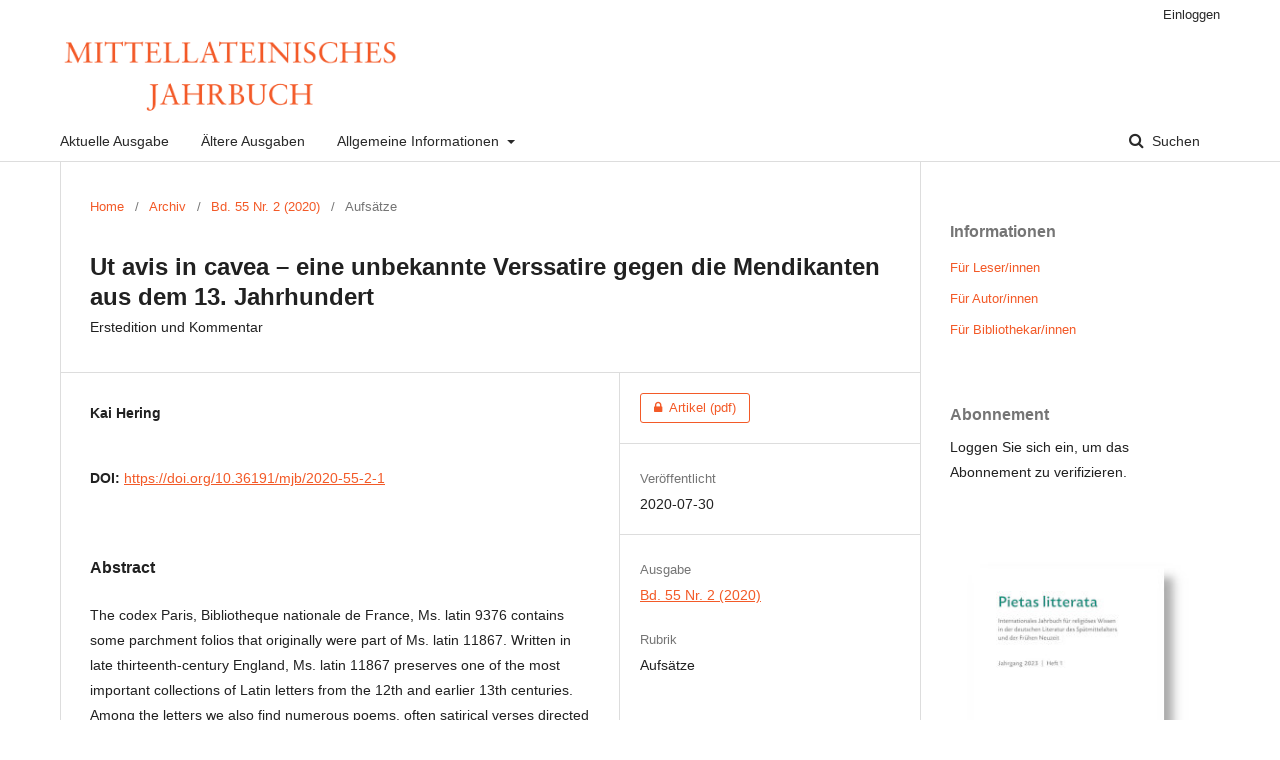

--- FILE ---
content_type: text/html; charset=utf-8
request_url: https://mjb.hiersemann.de/index.php/mjb/article/view/hering-ut-avis-in-cavea
body_size: 4731
content:
	<!DOCTYPE html>
<html lang="de-DE" xml:lang="de-DE">
<head>
	<meta charset="utf-8">
	<meta name="viewport" content="width=device-width, initial-scale=1.0">
	<title>
		Ut avis in cavea – eine unbekannte Verssatire gegen die Mendikanten aus dem 13. Jahrhundert
							| Mittellateinisches Jahrbuch
			</title>

	
<link rel="icon" href="https://mjb.hiersemann.de/public/journals/1/favicon_de_DE.png">
<meta name="generator" content="Open Journal Systems 3.2.1.1">
<meta name="description" content="Mittellateinisches Jahrbuch Online;Mittellateinisches Jahrbuch ejournal">
<link rel="schema.DC" href="http://purl.org/dc/elements/1.1/" />
<meta name="DC.Creator.PersonalName" content="Kai Hering"/>
<meta name="DC.Date.created" scheme="ISO8601" content="2020-07-30"/>
<meta name="DC.Date.dateSubmitted" scheme="ISO8601" content="2020-07-09"/>
<meta name="DC.Date.issued" scheme="ISO8601" content="2020-07-30"/>
<meta name="DC.Date.modified" scheme="ISO8601" content="2020-07-30"/>
<meta name="DC.Description" xml:lang="de" content="The codex Paris, Bibliotheque nationale de France, Ms. latin 9376 contains some parchment folios that originally were part of Ms. latin 11867. Written in late thirteenth-century England, Ms. latin 11867 preserves one of the most important collections of Latin letters from the 12th and earlier 13th centuries. Among the letters we also find numerous poems, often satirical verses directed against the depravity of prelates, clerics, and monks. Hitherto unknown is an anonymous satire belonging to the membrum disiectum in Ms. latin 9376,whose incipit reads: Ut avis in cavea. Its text consists of 17 goliardic stanzas, wherein the speaker laments religious hypocrisy, especially those of Franciscans and Dominicans whom he accuses of gluttony, public preaching, and contacts with ill-reputed women. This paper provides a first critical edition of Ut avis in cavea, the accompanying examination of the text reveals that the anonymous satirist was inspired by Mundus finem properans, an anti-mendicant poem preserved in the famous Carmina Burana collection, from which hecites four stanzas.
Keywords: satire, edition, Carmina Burana, anti-mendicant poetry"/>
<meta name="DC.Format" scheme="IMT" content="application/pdf"/>
<meta name="DC.Identifier" content="hering-ut-avis-in-cavea"/>
<meta name="DC.Identifier.pageNumber" content="183-206"/>
<meta name="DC.Identifier.DOI" content="10.36191/mjb/2020-55-2-1"/>
<meta name="DC.Identifier.URI" content="https://mjb.hiersemann.de/index.php/mjb/article/view/hering-ut-avis-in-cavea"/>
<meta name="DC.Language" scheme="ISO639-1" content="de"/>
<meta name="DC.Rights" content="Copyright (c) 2020 Anton Hiersemann KG, Verlag"/>
<meta name="DC.Rights" content=""/>
<meta name="DC.Source" content="Mittellateinisches Jahrbuch"/>
<meta name="DC.Source.ISSN" content="0076-9762"/>
<meta name="DC.Source.Issue" content="2"/>
<meta name="DC.Source.Volume" content="55"/>
<meta name="DC.Source.URI" content="https://mjb.hiersemann.de/index.php/mjb"/>
<meta name="DC.Title" content="Ut avis in cavea – eine unbekannte Verssatire gegen die Mendikanten aus dem 13. Jahrhundert"/>
<meta name="DC.Type" content="Text.Serial.Journal"/>
<meta name="DC.Type.articleType" content="Aufsätze"/>
<meta name="gs_meta_revision" content="1.1"/>
<meta name="citation_journal_title" content="Mittellateinisches Jahrbuch"/>
<meta name="citation_journal_abbrev" content="mjb"/>
<meta name="citation_issn" content="0076-9762"/> 
<meta name="citation_author" content="Kai Hering"/>
<meta name="citation_title" content="Ut avis in cavea – eine unbekannte Verssatire gegen die Mendikanten aus dem 13. Jahrhundert: Erstedition und Kommentar"/>
<meta name="citation_language" content="de"/>
<meta name="citation_date" content="2020/07/30"/>
<meta name="citation_volume" content="55"/>
<meta name="citation_issue" content="2"/>
<meta name="citation_firstpage" content="183"/>
<meta name="citation_lastpage" content="206"/>
<meta name="citation_doi" content="10.36191/mjb/2020-55-2-1"/>
<meta name="citation_abstract_html_url" content="https://mjb.hiersemann.de/index.php/mjb/article/view/hering-ut-avis-in-cavea"/>
<meta name="citation_pdf_url" content="https://mjb.hiersemann.de/index.php/mjb/article/download/hering-ut-avis-in-cavea/235"/>
	<link rel="stylesheet" href="https://mjb.hiersemann.de/index.php/mjb/$$$call$$$/page/page/css?name=stylesheet" type="text/css" /><link rel="stylesheet" href="https://cdnjs.cloudflare.com/ajax/libs/font-awesome/4.7.0/css/font-awesome.css?v=3.2.1.1" type="text/css" />
</head>
<body class="pkp_page_article pkp_op_view has_site_logo" dir="ltr">

	<div class="pkp_structure_page">

				<header class="pkp_structure_head" id="headerNavigationContainer" role="banner">
						 <nav class="cmp_skip_to_content" aria-label="##navigation.skip.description##">
	<a href="#pkp_content_main">Zum Inhalt springen</a>
	<a href="#siteNav">Zur Hauptnavigation springen</a>
		<a href="#pkp_content_footer">Zur Fußzeile springen</a>
</nav>

			<div class="pkp_head_wrapper">

				<div class="pkp_site_name_wrapper">
					<button class="pkp_site_nav_toggle">
						<span>Open Menu</span>
					</button>
										<div class="pkp_site_name">
																<a href="						https://mjb.hiersemann.de/index.php/mjb/index
					" class="is_img">
							<img src="https://mjb.hiersemann.de/public/journals/1/pageHeaderLogoImage_de_DE.png" width="800" height="186"  />
						</a>
										</div>
				</div>

				
				<nav class="pkp_site_nav_menu" aria-label="Website-Navigation">
					<a id="siteNav"></a>
					<div class="pkp_navigation_primary_row">
						<div class="pkp_navigation_primary_wrapper">
																				<ul id="navigationPrimary" class="pkp_navigation_primary pkp_nav_list">
								<li class="">
				<a href="https://mjb.hiersemann.de/index.php/mjb/issue/current">
					Aktuelle Ausgabe
				</a>
							</li>
								<li class="">
				<a href="https://mjb.hiersemann.de/index.php/mjb/issue/archive">
					Ältere Ausgaben
				</a>
							</li>
															<li class="">
				<a href="https://mjb.hiersemann.de/index.php/mjb/about">
					Allgemeine Informationen
				</a>
									<ul>
																					<li class="">
									<a href="https://mjb.hiersemann.de/index.php/mjb/lizenzbedingungen">
										Nutzungs- und Lizenzbedingungen
									</a>
								</li>
																												<li class="">
									<a href="https://mjb.hiersemann.de/index.php/mjb/about">
										Über die Zeitschrift
									</a>
								</li>
																																									<li class="">
									<a href="https://mjb.hiersemann.de/index.php/mjb/about/privacy">
										Datenschutz
									</a>
								</li>
																												<li class="">
									<a href="https://mjb.hiersemann.de/index.php/mjb/about/contact">
										Kontakt + Impressum
									</a>
								</li>
																		</ul>
							</li>
			</ul>

				

																								
	<form class="pkp_search pkp_search_desktop" action="https://mjb.hiersemann.de/index.php/mjb/search/search" method="get" role="search" aria-label="Artikelsuche">
		<input type="hidden" name="csrfToken" value="b6fb97b5d26cbaa53bf462216524bf28">
				
			<input name="query" value="" type="text" aria-label="Suchanfrage">
		

		<button type="submit">
			Suchen
		</button>
		<div class="search_controls" aria-hidden="true">
			<a href="https://mjb.hiersemann.de/index.php/mjb/search/search" class="headerSearchPrompt search_prompt" aria-hidden="true">
				Suchen
			</a>
			<a href="#" class="search_cancel headerSearchCancel" aria-hidden="true"></a>
			<span class="search_loading" aria-hidden="true"></span>
		</div>
	</form>
													</div>
					</div>
					<div class="pkp_navigation_user_wrapper" id="navigationUserWrapper">
							<ul id="navigationUser" class="pkp_navigation_user pkp_nav_list">
															<li class="profile">
				<a href="https://mjb.hiersemann.de/index.php/mjb/login">
					Einloggen
				</a>
							</li>
										</ul>

					</div>
																		
	<form class="pkp_search pkp_search_mobile" action="https://mjb.hiersemann.de/index.php/mjb/search/search" method="get" role="search" aria-label="Artikelsuche">
		<input type="hidden" name="csrfToken" value="b6fb97b5d26cbaa53bf462216524bf28">
				
			<input name="query" value="" type="text" aria-label="Suchanfrage">
		

		<button type="submit">
			Suchen
		</button>
		<div class="search_controls" aria-hidden="true">
			<a href="https://mjb.hiersemann.de/index.php/mjb/search/search" class="headerSearchPrompt search_prompt" aria-hidden="true">
				Suchen
			</a>
			<a href="#" class="search_cancel headerSearchCancel" aria-hidden="true"></a>
			<span class="search_loading" aria-hidden="true"></span>
		</div>
	</form>
									</nav>
			</div><!-- .pkp_head_wrapper -->
		</header><!-- .pkp_structure_head -->

						<div class="pkp_structure_content has_sidebar">
			<div class="pkp_structure_main" role="main">
				<a id="pkp_content_main"></a>

<div class="page page_article">
			<nav class="cmp_breadcrumbs" role="navigation" aria-label="Sie sind hier:">
	<ol>
		<li>
			<a href="https://mjb.hiersemann.de/index.php/mjb/index">
				Home
			</a>
			<span class="separator">/</span>
		</li>
		<li>
			<a href="https://mjb.hiersemann.de/index.php/mjb/issue/archive">
				Archiv
			</a>
			<span class="separator">/</span>
		</li>
					<li>
				<a href="https://mjb.hiersemann.de/index.php/mjb/issue/view/56">
					Bd. 55 Nr. 2 (2020)
				</a>
				<span class="separator">/</span>
			</li>
				<li class="current" aria-current="page">
			<span aria-current="page">
									Aufsätze
							</span>
		</li>
	</ol>
</nav>
	
		<article class="obj_article_details">

		
	<h1 class="page_title">
		Ut avis in cavea – eine unbekannte Verssatire gegen die Mendikanten aus dem 13. Jahrhundert
	</h1>

			<h2 class="subtitle">
			Erstedition und Kommentar
		</h2>
	
	<div class="row">
		<div class="main_entry">

							<section class="item authors">
					<h2 class="pkp_screen_reader">Autor/innen</h2>
					<ul class="authors">
											<li>
							<span class="name">
								Kai Hering
							</span>
																				</li>
										</ul>
				</section>
			
																												<section class="item doi">
						<h2 class="label">
														DOI:
						</h2>
						<span class="value">
							<a href="https://doi.org/10.36191/mjb/2020-55-2-1">
								https://doi.org/10.36191/mjb/2020-55-2-1
							</a>
						</span>
					</section>
							
						
										<section class="item abstract">
					<h2 class="label">Abstract</h2>
					<p>The codex Paris, Bibliotheque nationale de France, Ms. latin 9376 contains some parchment folios that originally were part of Ms. latin 11867. Written in late thirteenth-century England, Ms. latin 11867 preserves one of the most important collections of Latin letters from the 12th and earlier 13th centuries. Among the letters we also find numerous poems, often satirical verses directed against the depravity of prelates, clerics, and monks. Hitherto unknown is an anonymous satire belonging to the membrum disiectum in Ms. latin 9376,whose incipit reads: <em>Ut avis in cavea</em>. Its text consists of 17 goliardic stanzas, wherein the speaker laments religious hypocrisy, especially those of Franciscans and Dominicans whom he accuses of gluttony, public preaching, and contacts with ill-reputed women. This paper provides a first critical edition of <em>Ut avis in cavea</em>, the accompanying examination of the text reveals that the anonymous satirist was inspired by <em>Mundus finem properans</em>, an anti-mendicant poem preserved in the famous <em>Carmina Burana </em>collection, from which hecites four stanzas.</p>
<p><em>Keywords</em>: satire, edition, <em>Carmina Burana</em>, anti-mendicant poetry</p>
				</section>
			
			

																			
						
		</div><!-- .main_entry -->

		<div class="entry_details">

						
										<div class="item galleys">
					<h2 class="pkp_screen_reader">
						##submission.downloads##
					</h2>
					<ul class="value galleys_links">
													<li>
								
	
							
				
<a class="obj_galley_link pdf restricted" href="https://mjb.hiersemann.de/index.php/mjb/article/view/hering-ut-avis-in-cavea/235">

				<span class="pkp_screen_reader">
							Zugang für Abonnent/innen
					</span>
	
	Artikel (pdf)

	</a>
							</li>
											</ul>
				</div>
						
						<div class="item published">
				<section class="sub_item">
					<h2 class="label">
						Veröffentlicht
					</h2>
					<div class="value">
																			<span>2020-07-30</span>
																	</div>
				</section>
							</div>
			
						
										<div class="item issue">

											<section class="sub_item">
							<h2 class="label">
								Ausgabe
							</h2>
							<div class="value">
								<a class="title" href="https://mjb.hiersemann.de/index.php/mjb/issue/view/56">
									Bd. 55 Nr. 2 (2020)
								</a>
							</div>
						</section>
					
											<section class="sub_item">
							<h2 class="label">
								Rubrik
							</h2>
							<div class="value">
								Aufsätze
							</div>
						</section>
									</div>
			
															
						
			

		</div><!-- .entry_details -->
	</div><!-- .row -->

</article>

	<div id="articlesBySameAuthorList">
				</div>


</div><!-- .page -->

	</div><!-- pkp_structure_main -->

									<div class="pkp_structure_sidebar left" role="complementary" aria-label="Seitenleiste">
				<div class="pkp_block block_information">
	<h2 class="title">Informationen</h2>
	<div class="content">
		<ul>
							<li>
					<a href="https://mjb.hiersemann.de/index.php/mjb/information/readers">
						Für Leser/innen
					</a>
				</li>
										<li>
					<a href="https://mjb.hiersemann.de/index.php/mjb/information/authors">
						Für Autor/innen
					</a>
				</li>
										<li>
					<a href="https://mjb.hiersemann.de/index.php/mjb/information/librarians">
						Für Bibliothekar/innen
					</a>
				</li>
					</ul>
	</div>
</div>
<div class="pkp_block block_subscription">
	<h2 class="title">Abonnement</h2>
	<div class="content">
					<p>Loggen Sie sich ein, um das Abonnement zu verifizieren.</p>
					</div>
</div>
<div class="pkp_block block_custom" id="customblock-pli1">
	<div class="content">
		<p><a title="Pietas Litterata" href="https://www.hiersemann.de/reihen/pietas-litterata" target="_blank" rel="noopener"><img src="https://mjb.hiersemann.de/downloads/banner-pietas-litterata.jpg" alt="Pietas Litterata" width="250"></a></p>
	</div>
</div>

			</div><!-- pkp_sidebar.left -->
			</div><!-- pkp_structure_content -->

<div class="pkp_structure_footer_wrapper" role="contentinfo">
	<a id="pkp_content_footer"></a>

	<div class="pkp_structure_footer">

					<div class="pkp_footer_content">
				<p>Alle Angaben ohne Gewähr. Diese Webseite verwendet ausschließlich technisch notwendige Cookies, um die Funktionalität der Webseite sicherzustellen.</p>
<p style="text-align: center;"><a style="color: #ffffff;" title="Kontakt + Impressum" href="https://mjb.hiersemann.de/index.php/mjb/about/contact">Kontakt + Impressum</a></p>
<p style="text-align: center;"><a style="color: #ffffff;" title="Datenschutzerklärung" href="https://mjb.hiersemann.de/index.php/mjb/about/privacy">Datenschutzerklärung</a></p>
<p style="text-align: center;"><a style="color: #ffffff;" title="AGB Anton Hiersemann KG, Verlag" href="https://mjb.hiersemann.de/index.php/mjb/agb">AGB</a></p>
<p style="text-align: center;"><a style="color: #ffffff;" title="Anton Hiersemann Verlag" href="https://www.hiersemann.de" target="_blank" rel="noopener">Anton Hiersemann Verlag</a></p>
<p style="text-align: center;"><img src="https://mjb.hiersemann.de/public/site/images/mjb-hie-01/logo-footer-hiersemann2.png" /></p>
<p style="text-align: center;">© 2020 Anton Hiersemann Verlag</p>
			</div>
		
		
	</div>
</div><!-- pkp_structure_footer_wrapper -->

</div><!-- pkp_structure_page -->

<script src="//ajax.googleapis.com/ajax/libs/jquery/3.3.1/jquery.js?v=3.2.1.1" type="text/javascript"></script><script src="//ajax.googleapis.com/ajax/libs/jqueryui/1.12.0/jquery-ui.js?v=3.2.1.1" type="text/javascript"></script><script src="https://mjb.hiersemann.de/lib/pkp/js/lib/jquery/plugins/jquery.tag-it.js?v=3.2.1.1" type="text/javascript"></script><script src="https://mjb.hiersemann.de/plugins/themes/default/js/lib/popper/popper.js?v=3.2.1.1" type="text/javascript"></script><script src="https://mjb.hiersemann.de/plugins/themes/default/js/lib/bootstrap/util.js?v=3.2.1.1" type="text/javascript"></script><script src="https://mjb.hiersemann.de/plugins/themes/default/js/lib/bootstrap/dropdown.js?v=3.2.1.1" type="text/javascript"></script><script src="https://mjb.hiersemann.de/plugins/themes/default/js/main.js?v=3.2.1.1" type="text/javascript"></script>


</body>
</html>
